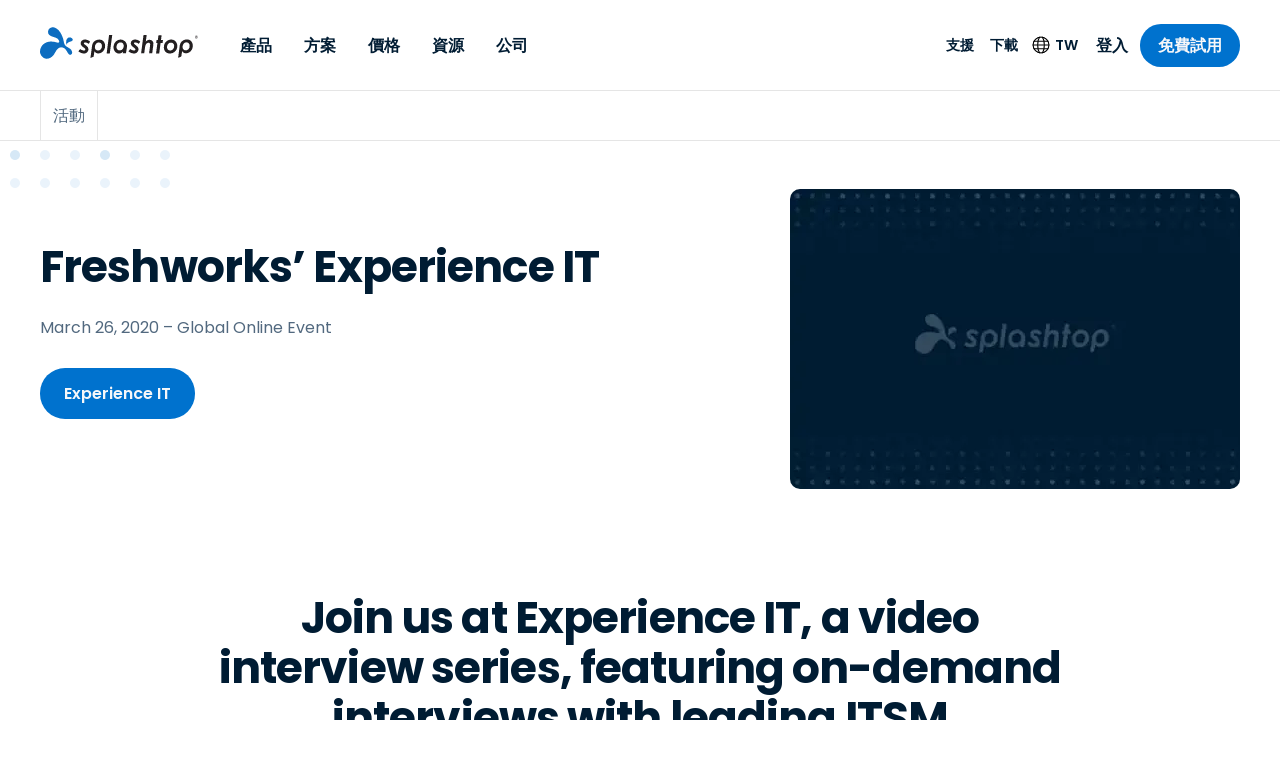

--- FILE ---
content_type: application/javascript; charset=UTF-8
request_url: https://www.splashtop.com/component---src-templates-event-js-bf44bbcfb050ce9ca699.js
body_size: 2131
content:
"use strict";(self.webpackChunksplashtop=self.webpackChunksplashtop||[]).push([[4914],{6753:function(e,t,n){n.d(t,{A:function(){return Y}});var o=n(6540),a=n(6462),i=n(5556),l=n.n(i),r=n(4810),s=n(4422),c=n(8105),d=n(26),u=n(2532),p=n(3283),m=n(7437);const g=e=>{var t;let{language:n,title:i,description:l,image:g,jsonLd:h,noIndex:f=!1,noFollow:Y=!1,canonicalPath:v=null,updatedAt:b=null}=e;const{site:y}=(0,r.GR)("1415675064"),{pathname:w}=(0,a.useLocation)(),j=(0,s.iW)(w),_="/"===j?"":j,k=c.W6,L=`${(0,s.lb)(n)}${(0,s.n8)(n)}`,$=`${L}${v||_}`,x=c.Yj[c.Nm].path,C=c.Yj[n].hreflang,O=""===_?"website":"article",A=["max-snippet:-1","max-image-preview:large","max-video-preview:-1"],T=(0,p.cD)(c.O$,/{{siteurl}}/g,(0,s.lb)(n));let I=null;if(f?A.push("noindex"):A.push("index"),Y?A.push("nofollow"):A.push("follow"),void 0!==(null==h||null===(t=h.internal)||void 0===t?void 0:t.content)){const e=JSON.parse(h.internal.content);I=(0,p.cD)(e,/{{siteurl}}/g,L)}let q=(0,u.d)(g)||"";return q.includes("//")&&!q.includes("http")&&(q=`https:${q}`),(0,m.Y)(o.Fragment,null,(0,m.Y)(d.Zn,{item:T}),I&&(0,m.Y)(d.Zn,{item:I}),(0,m.Y)("title",null,i||y.siteMetadata.title),(0,m.Y)("meta",{name:"description",content:l}),(0,m.Y)("meta",{name:"robots",content:A.join(", ")}),(0,m.Y)("link",{rel:"canonical",href:$}),(0,m.Y)("meta",{name:"og:site_name",content:"Splashtop Inc."}),(0,m.Y)("meta",{name:"article:publisher",content:"https://www.facebook.com/Splashtop"}),(0,m.Y)("meta",{name:"og:locale",content:C}),(0,m.Y)("meta",{name:"og:title",content:i}),(0,m.Y)("meta",{name:"og:description",content:l}),(0,m.Y)("meta",{name:"og:url",content:$}),(0,m.Y)("meta",{name:"og:type",content:O}),b&&(0,m.Y)("meta",{name:"article:modified_time",content:b}),(0,m.Y)("meta",{name:"twitter:card",content:"summary_large_image"}),(0,m.Y)("meta",{name:"twitter:site",content:"@splashtop"}),(0,m.Y)("meta",{name:"twitter:title",content:i}),(0,m.Y)("meta",{name:"twitter:description",content:l}),g&&(0,m.Y)("meta",{name:"twitter:image",content:q}),(0,m.Y)("link",{rel:"alternate",hrefLang:"x-default",href:`${k}${x?`/${x}`:""}${_}`}),Object.keys(c.Yj).map((e=>{if("kr"===e||"th"===e||"id"===e)return null;if((0,s.KS)(j)&&e!==c.Nm)return null;const t=c.Yj[e].hreflang;let n;return n="zh-Hans"===e?`${c.gd}${(0,s.n8)(e,_)}`:`${k}${(0,s.n8)(e,_)}`,(0,m.Y)("link",{key:c.Yj[e].name,rel:"alternate",hrefLang:t,href:n})})),g&&(0,m.Y)(o.Fragment,null,(0,m.Y)("meta",{property:"og:image",content:q}),(0,m.Y)("meta",{property:"og:image:width",content:g.gatsbyImageData.width}),(0,m.Y)("meta",{property:"og:image:height",content:g.gatsbyImageData.height}),(0,m.Y)("meta",{property:"og:image:type",content:g.file.contentType}),g.description&&(0,m.Y)("meta",{name:"og:image:alt",content:g.description})))};g.propTypes={language:l().string,title:l().string,description:l().string,image:l().shape({gatsbyImageData:l().object,description:l().string,file:l().shape({contentType:l().string.isRequired})}),jsonLd:l().object,noIndex:l().bool,noFollow:l().bool,canonicalPath:l().string,updatedAt:l().string};var h=g;const f=e=>{let{seo:t,title:n,language:i,updatedAt:l,canonicalPath:d}=e;const{site:u}=(0,r.GR)("2996537568");let p=n;void 0!==(null==t?void 0:t.title)&&null!==(null==t?void 0:t.title)?p=t.title:null!=n&&n.includes(`| ${u.siteMetadata.title}`)||(p=`${n} | ${u.siteMetadata.title}`);const{pathname:g}=(0,a.useLocation)(),f=(0,s.iW)(g).startsWith("/blog/");return(0,m.Y)(o.Fragment,null,(0,m.Y)("html",{lang:c.Yj[i]?c.Yj[i].hreflang:c.Yj[c.Nm].hreflang}),(0,m.Y)("meta",{name:"theme-color",content:"#0d6dc0"}),"zh-Hans"===i?(0,m.Y)("meta",{name:"baidu-site-verification",content:"code-EWGuDWj7yD"}):(0,m.Y)("meta",{name:"baidu-site-verification",content:"code-BN0gTxCGYC"}),f&&(0,m.Y)("meta",{name:"6sense_activity",content:"blog"}),(0,m.Y)("script",null,f?"\n                var _hsq = window._hsq = window._hsq || []; _hsq.push(['setContentType', 'blog-post']);\n              ":"\n                var _hsq = window._hsq = window._hsq || []; _hsq.push(['setContentType', 'standard-page']);\n              "),(0,m.Y)(h,{language:i,title:p,description:null==t?void 0:t.description,keywords:(null==t?void 0:t.keywords)||void 0,image:null==t?void 0:t.image,jsonLd:null==t?void 0:t.jsonLd,noIndex:null==t?void 0:t.noIndex,noFollow:null==t?void 0:t.noFollow,canonicalPath:d,updatedAt:l}))};f.propTypes={title:l().string,seo:l().shape({title:l().string,description:l().string,keywords:l().string,image:l().object,jsonLd:l().object,noIndex:l().bool,noFollow:l().bool})};var Y=f},195:function(e,t,n){n.r(t),n.d(t,{Head:function(){return d}});n(6540);var o=n(8105),a=n(3283),i=n(6575),l=n(510),r=n(7166),s=n(6753),c=n(7437);const d=e=>{let{data:t,pageContext:n}=e;const o=t.contentfulEvent,i=(0,a.dH)(o.page);return(0,c.Y)(s.A,{language:n.language,title:i.title,seo:i.seo,updatedAt:o.updatedAt})};t.default=e=>{var t,n;let{data:s,pageContext:d}=e;const u=(0,a.Cp)(s.allContentfulOptionSet.nodes),p=s.contentfulEvent,{layout:m,blocks:g}=p,h=(0,a.dH)(p.page),f=null!==(t=null==m||null===(n=m.blocksBeforeContent)||void 0===n?void 0:n.some((e=>o.XD.includes(e.__typename))))&&void 0!==t&&t?null:null==g?void 0:g.findIndex((e=>o.XD.includes(e.__typename)));return(0,a.oU)(h.contentfulId,!0),(0,c.Y)(r.A,{language:d.language,pageOverrides:h.pageOverrides,freeTrialOverride:h.freeTrialOverride,navigationType:null==m?void 0:m.navigationType,blocksBeforeContent:null==m?void 0:m.blocksBeforeContent,blocksAfterContent:null==m?void 0:m.blocksAfterContent},(0,c.Y)(i.A,{items:[{title:u["event_detail.breadcrumb_text"],url:"/events",backButton:!0}]}),g&&g.map(((e,t)=>(0,c.Y)(l.A,{key:t,type:e.__typename,data:e,useH1:t===f}))))}},26:function(e,t,n){t.Zn=void 0;var o=n(99);Object.defineProperty(t,"Zn",{enumerable:!0,get:function(){return o.JsonLd}})},99:function(e,t,n){Object.defineProperty(t,"__esModule",{value:!0}),t.helmetJsonLdProp=t.jsonLdScriptProps=t.JsonLd=void 0;const o=n(6540);function a(e,t={}){return{type:"application/ld+json",dangerouslySetInnerHTML:{__html:JSON.stringify(e,s,t.space)}}}t.JsonLd=function(e){return o.createElement("script",Object.assign({},a(e.item,e)))},t.jsonLdScriptProps=a,t.helmetJsonLdProp=function(e,t={}){return{type:"application/ld+json",innerHTML:JSON.stringify(e,s,t.space)}};const i=Object.freeze({"&":"&amp;","<":"&lt;",">":"&gt;",'"':"&quot;","'":"&apos;"}),l=new RegExp(`[${Object.keys(i).join("")}]`,"g"),r=e=>i[e],s=(e,t)=>{switch(typeof t){case"object":if(null===t)return;return t;case"number":case"boolean":case"bigint":return t;case"string":return t.replace(l,r);default:return}}}}]);
//# sourceMappingURL=component---src-templates-event-js-bf44bbcfb050ce9ca699.js.map